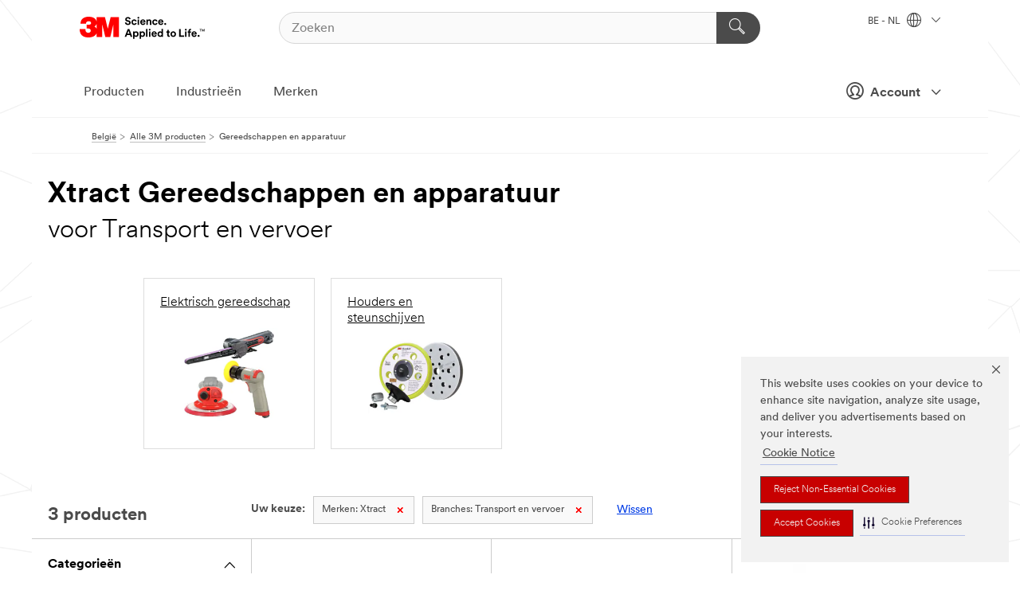

--- FILE ---
content_type: text/html; charset=UTF-8
request_url: https://www.3mbelgie.be/3M/nl_BE/p/c/gereedschappen-en-apparatuur/b/xtract/i/transport-en-vervoer/
body_size: 13349
content:
<!DOCTYPE html>
<html lang="nl-BE">
 <head><meta http-equiv="X-UA-Compatible" content="IE=EDGE"><script type="text/javascript" src="https://cdn-prod.securiti.ai/consent/auto_blocking/0638aaa2-354a-44c0-a777-ea4db9f7bf8a/bb05ac11-53d2-48eb-beab-24f7bab03e0b.js"></script><script>(function(){var s=document.createElement('script');s.src='https://cdn-prod.securiti.ai/consent/cookie-consent-sdk-loader.js';s.setAttribute('data-tenant-uuid', '0638aaa2-354a-44c0-a777-ea4db9f7bf8a');s.setAttribute('data-domain-uuid', 'bb05ac11-53d2-48eb-beab-24f7bab03e0b');s.setAttribute('data-backend-url', 'https://app.securiti.ai');s.setAttribute('data-skip-css', 'false');s.defer=true;var parent_node=document.head || document.body;parent_node.appendChild(s);})()</script><script src="https://tags.tiqcdn.com/utag/3m/redeploy-gdpr/prod/utag.sync.js"></script><script>if (typeof utag_data == 'undefined') utag_data = {};</script><style>.MMM--site-bd .mds-wrapper p{margin:0;}.mds-wrapper .mds-titleWithText_content--body p, .mds-wrapper .mds-stackableimages_container--content p, .mds-wrapper .mds-content-cards_grid_card_body .mds-font_body p, .mds-wrapper .mds-contentCTA_content--body p, .mds-wrapper .mds-accordion_content--text>p, .mds-wrapper .mds-tabs_items--content>div>p, .mds-wrapper .mds-verticaltabs_content--text>p{margin-bottom:15px;}.MMM--site-bd .mds-wrapper .mds-margin_large--bottom{margin-bottom: 20px;}.MMM--site-bd .mds-wrapper .mds-margin_large--top{margin-top: 20px;}.MMM--site-bd .mds-wrapper ol{margin:0;}.MMM--site-bd .mds-wrapper .mds-titleWithText_content--body ol, .MMM--site-bd .mds-wrapper .mds-titleWithText_content--body ul, .MMM--site-bd .mds-wrapper .mds-stackableimages_container--content ol, .MMM--site-bd .mds-wrapper .mds-stackableimages_container--content ul, .MMM--site-bd .mds-wrapper .mds-content-cards_grid_card_body .mds-font_body ol, .MMM--site-bd .mds-wrapper .mds-content-cards_grid_card_body .mds-font_body ul, .MMM--site-bd .mds-wrapper .mds-contentCTA_content--body ol, .MMM--site-bd .mds-wrapper .mds-contentCTA_content--body ul, .MMM--site-bd .mds-wrapper .mds-accordion_content--text>ol, .MMM--site-bd .mds-wrapper .mds-accordion_content--text>ul, .MMM--site-bd .mds-wrapper .mds-tabs_items--content>div>ol, .MMM--site-bd .mds-wrapper .mds-tabs_items--content>div>ul, .MMM--site-bd .mds-wrapper .mds-verticaltabs_content--text>ol, .MMM--site-bd .mds-wrapper .mds-verticaltabs_content--text>ul{padding-left: 22px;}</style>
<title>Xtract Gereedschappen en apparatuur voor Transport en vervoer | 3M België</title>
  <meta charset="utf-8">
  <meta name="viewport" content="width=device-width, initial-scale=1.0">
<meta name="DCSext.Brand" content="Xtract">
<meta name="DCSext.Business" content="Safety & Industrial Bus Group">
<meta name="DCSext.CDC" content="AB">
<meta name="DCSext.Dimension_FUZE_Featured_Brands" content="Xtract">
<meta name="DCSext.Dimension_Flat_Industries" content="pvetg2398">
<meta name="DCSext.Hierarchy" content="GPH11828">
<meta name="DCSext.ewcd_url" content="Z6_79L2HO02KO3O10Q639V7L0A534 | Z6_79L2HO02K0UHD0QDA6RMP8VMN5">
<meta name="DCSext.locale" content="nl_BE">
<meta name="DCSext.page" content="CORP_SNAPS_GPH_nlBE">
<meta name="DCSext.platform" content="FUZE">
<meta name="DCSext.site" content="CORP_SNAPS_GPH">
<meta name="WT.dcsvid" content="">
<meta name="application-name" content="MMM-ext">
<meta name="dc_coverage" content="BE">
<meta name="description" content="Gereedschappen en apparatuur">
<meta name="entity.categoryId" content="GPH11828">
<meta name="format-detection" content="telephone=no">
<meta name="generatedBySNAPS" content="true">
<meta http-equiv="cleartype" content="on">
<meta http-equiv="format-detection" content="telephone=no">
<meta http-equiv="imagetoolbar" content="no">
<meta name="mmmsite" content="CORP_SNAPS_GPH">
<meta name="pageTemplateId" content="PageSlot">
<meta name="mmm:serp" content="https://www.3mbelgie.be/3M/nl_BE/p/c/gereedschappen-en-apparatuur/b/xtract/i/transport-en-vervoer/"/>
<link rel="canonical" href="https://www.3mbelgie.be/3M/nl_BE/p/c/gereedschappen-en-apparatuur/b/xtract/i/transport-en-vervoer/" /><!--  <PageMap><DataObject type="server"><Attribute name="node">fd-4 | WebSphere_Portal</Attribute>
<Attribute name="placeUniquename">CORP_SNAPS_GPH</Attribute>
<Attribute name="sitebreadcrumb">Z6_79L2HO02K0UHD0QDA6RMP8VMN5</Attribute>
<Attribute name="themeVersion">2025.12</Attribute>
<Attribute name="pageUniquename">CORP_SNAPS_GPH_nlBE</Attribute>
</DataObject>
<DataObject type="page"><Attribute name="site">Z6_79L2HO02KO3O10Q639V7L0A534 | CORP_SNAPS_GPH</Attribute>
<Attribute name="currentpage">Z6_79L2HO02K0UHD0QDA6RMP8VMN5</Attribute>
<Attribute name="currentuniquename">CORP_SNAPS_GPH_nlBE</Attribute>
</DataObject>
</PageMap> --><link rel="shortcut icon" type="image/ico" href="/favicon.ico" />
<link rel="apple-touch-icon-precomposed" sizes="57x57" href="/3m_theme_assets/themes/3MTheme/assets/images/unicorn/3M_Bookmark_Icon_57x57.png" />
<link rel="apple-touch-icon-precomposed" sizes="60x60" href="/3m_theme_assets/themes/3MTheme/assets/images/unicorn/3M_Bookmark_Icon_60x60.png" />
<link rel="apple-touch-icon-precomposed" sizes="72x72" href="/3m_theme_assets/themes/3MTheme/assets/images/unicorn/3M_Bookmark_Icon_72x72.png" />
<link rel="apple-touch-icon-precomposed" sizes="76x76" href="/3m_theme_assets/themes/3MTheme/assets/images/unicorn/3M_Bookmark_Icon_76x76.png" />
<link rel="apple-touch-icon-precomposed" sizes="114x114" href="/3m_theme_assets/themes/3MTheme/assets/images/unicorn/3M_Bookmark_Icon_114x114.png" />
<link rel="apple-touch-icon-precomposed" sizes="120x120" href="/3m_theme_assets/themes/3MTheme/assets/images/unicorn/3M_Bookmark_Icon_120x120.png" />
<link rel="apple-touch-icon-precomposed" sizes="144x144" href="/3m_theme_assets/themes/3MTheme/assets/images/unicorn/3M_Bookmark_Icon_144x144.png" />
<link rel="apple-touch-icon-precomposed" sizes="152x152" href="/3m_theme_assets/themes/3MTheme/assets/images/unicorn/3M_Bookmark_Icon_152x152.png" />
<link rel="apple-touch-icon-precomposed" sizes="180x180" href="/3m_theme_assets/themes/3MTheme/assets/images/unicorn/3M_Bookmark_Icon_180x180.png" />
<meta name="msapplication-TileColor" content="#ffffff" />
<meta name="msapplication-square70x70logo" content="/3m_theme_assets/themes/3MTheme/assets/images/unicorn/smalltile.png" />
<meta name="msapplication-square150x150logo" content="/3m_theme_assets/themes/3MTheme/assets/images/unicorn/mediumtile.png" />
<meta name="msapplication-wide310x150logo" content="/3m_theme_assets/themes/3MTheme/assets/images/unicorn/widetile.png" />
<meta name="msapplication-square310x310logo" content="/3m_theme_assets/themes/3MTheme/assets/images/unicorn/largetile.png" />
<link rel="alternate" hreflang="sv-SE" href="https://www.3msverige.se/3M/sv_SE/p/c/verktyg-och-utrustning/b/xtract/i/transport/" /><link rel="alternate" hreflang="es-ES" href="https://www.3m.com.es/3M/es_ES/p/c/equipos-y-herramientas/b/xtract/i/medios-de-transporte/" /><link rel="alternate" hreflang="ko-KR" href="https://www.3m.co.kr/3M/ko_KR/p/c/tools-equipment/b/3m-xtract/i/transportation/" /><link rel="alternate" hreflang="fr-BE" href="https://www.3mbelgique.be/3M/fr_BE/p/c/outils-et-accessoires/b/xtract/i/transports/" /><link rel="alternate" hreflang="fr-CA" href="https://www.3mcanada.ca/3M/fr_CA/p/c/outils-et-accessoires/b/xtract/i/transport/" /><link rel="alternate" hreflang="nl-NL" href="https://www.3mnederland.nl/3M/nl_NL/p/c/gereedschappen-en-apparatuur/b/xtract/i/transport-en-vervoer/" /><link rel="alternate" hreflang="hu-HU" href="https://www.3mmagyarorszag.hu/3M/hu_HU/p/c/eszkozok-es-berendezesek/b/xtract/i/kozlekedes/" /><link rel="alternate" hreflang="de-CH" href="https://www.3mschweiz.ch/3M/de_CH/p/c/prozesshilfen-applikationshilfen/b/xtract/i/transport-und-verkehr/" /><link rel="alternate" hreflang="th-TH" href="https://www.3m.co.th/3M/th_TH/p/c/tools-equipment/b/3m-xtract/i/transportation/" /><link rel="alternate" hreflang="de-DE" href="https://www.3mdeutschland.de/3M/de_DE/p/c/prozesshilfen-applikationshilfen/b/xtract/i/transport-und-verkehr/" /><link rel="alternate" hreflang="cs-CZ" href="https://www.3m.cz/3M/cs_CZ/p/c/naradi-a-vybaveni/b/xtract/i/doprava/" /><link rel="alternate" hreflang="da-DK" href="https://www.3mdanmark.dk/3M/da_DK/p/c/vaerktoj-og-udstyr/b/xtract/i/transport/" /><link rel="alternate" hreflang="tr-TR" href="https://www.3m.com.tr/3M/tr_TR/p/c/aletler-ve-ekipmanlar/b/xtract/i/ulastirma/" /><link rel="alternate" hreflang="pl-PL" href="https://www.3mpolska.pl/3M/pl_PL/p/c/narzedzia-i-wyposazenie/b/xtract/i/transport/" /><link rel="alternate" hreflang="fi-FI" href="https://www.3msuomi.fi/3M/fi_FI/p/c/tyokalut-ja-laitteet/b/xtract/i/kuljetus/" /><link rel="alternate" hreflang="sk-SK" href="https://www.3mslovensko.sk/3M/sk_SK/p/c/naradie-a-vybavenie/b/xtract/i/doprava/" /><link rel="alternate" hreflang="it-IT" href="https://www.3mitalia.it/3M/it_IT/p/c/utensili-e-apparecchiature/b/xtract/i/trasporti/" /><link rel="alternate" hreflang="pt-PT" href="https://www.3m.com.pt/3M/pt_PT/p/c/ferramentas-e-equipamento/b/xtract/i/transportes/" /><link rel="alternate" hreflang="vi-VN" href="https://www.3m.com.vn/3M/vi_VN/p/c/tools-equipment/b/3m-xtract/i/transportation/" /><link rel="alternate" hreflang="fr-FR" href="https://www.3mfrance.fr/3M/fr_FR/p/c/outils-et-accessoires/b/xtract/i/transports/" /><link rel="alternate" hreflang="de-AT" href="https://www.3maustria.at/3M/de_AT/p/c/prozesshilfen-applikationshilfen/b/xtract/i/transport-und-verkehr/" /><link rel="alternate" hreflang="fr-CH" href="https://www.3msuisse.ch/3M/fr_CH/p/c/outils-et-accessoires/b/xtract/i/transports/" /><link rel="alternate" hreflang="nl-BE" href="https://www.3mbelgie.be/3M/nl_BE/p/c/gereedschappen-en-apparatuur/b/xtract/i/transport-en-vervoer/" /><link rel="alternate" hreflang="no-NO" href="https://www.3mnorge.no/3M/no_NO/p/c/verktoy-og-utstyr/b/xtract/i/transport/" /><link rel="stylesheet" href="/3m_theme_assets/themes/3MTheme/assets/css/build/phoenix.css?v=3.183.0" />
<link rel="stylesheet" href="/3m_theme_assets/themes/3MTheme/assets/css/unicorn-icons.css?v=3.183.0" />
<link rel="stylesheet" media="print" href="/3m_theme_assets/themes/3MTheme/assets/css/build/unicorn-print.css?v=3.183.0" />
<link rel="stylesheet" href="/3m_theme_assets/static/MDS/mammoth.css?v=3.183.0" />
<!--[if IE]><![endif]-->
<!--[if (IE 8)|(IE 7)]>
<script type="text/javascript">
document.getElementById("js-main_style").setAttribute("href", "");
</script>

<![endif]-->
<!--[if lte IE 6]><![endif]-->
<script type="text/javascript" src="/3m_theme_assets/themes/3MTheme/assets/scripts/mmmSettings.js"></script><link rel="stylesheet" href="/3m_theme_assets/themes/3MTheme/assets/css/build/gsn.css" />
<link rel="stylesheet" href="/3m_theme_assets/themes/3MTheme/assets/css/static/MyAccountDropdown/MyAccountDropdown.css" />


<script>(window.BOOMR_mq=window.BOOMR_mq||[]).push(["addVar",{"rua.upush":"false","rua.cpush":"false","rua.upre":"false","rua.cpre":"false","rua.uprl":"false","rua.cprl":"false","rua.cprf":"false","rua.trans":"","rua.cook":"false","rua.ims":"false","rua.ufprl":"false","rua.cfprl":"false","rua.isuxp":"false","rua.texp":"norulematch","rua.ceh":"false","rua.ueh":"false","rua.ieh.st":"0"}]);</script>
                              <script>!function(e){var n="https://s.go-mpulse.net/boomerang/";if("False"=="True")e.BOOMR_config=e.BOOMR_config||{},e.BOOMR_config.PageParams=e.BOOMR_config.PageParams||{},e.BOOMR_config.PageParams.pci=!0,n="https://s2.go-mpulse.net/boomerang/";if(window.BOOMR_API_key="UWRYR-C88R8-XEZDS-AZ97P-LXP2F",function(){function e(){if(!o){var e=document.createElement("script");e.id="boomr-scr-as",e.src=window.BOOMR.url,e.async=!0,i.parentNode.appendChild(e),o=!0}}function t(e){o=!0;var n,t,a,r,d=document,O=window;if(window.BOOMR.snippetMethod=e?"if":"i",t=function(e,n){var t=d.createElement("script");t.id=n||"boomr-if-as",t.src=window.BOOMR.url,BOOMR_lstart=(new Date).getTime(),e=e||d.body,e.appendChild(t)},!window.addEventListener&&window.attachEvent&&navigator.userAgent.match(/MSIE [67]\./))return window.BOOMR.snippetMethod="s",void t(i.parentNode,"boomr-async");a=document.createElement("IFRAME"),a.src="about:blank",a.title="",a.role="presentation",a.loading="eager",r=(a.frameElement||a).style,r.width=0,r.height=0,r.border=0,r.display="none",i.parentNode.appendChild(a);try{O=a.contentWindow,d=O.document.open()}catch(_){n=document.domain,a.src="javascript:var d=document.open();d.domain='"+n+"';void(0);",O=a.contentWindow,d=O.document.open()}if(n)d._boomrl=function(){this.domain=n,t()},d.write("<bo"+"dy onload='document._boomrl();'>");else if(O._boomrl=function(){t()},O.addEventListener)O.addEventListener("load",O._boomrl,!1);else if(O.attachEvent)O.attachEvent("onload",O._boomrl);d.close()}function a(e){window.BOOMR_onload=e&&e.timeStamp||(new Date).getTime()}if(!window.BOOMR||!window.BOOMR.version&&!window.BOOMR.snippetExecuted){window.BOOMR=window.BOOMR||{},window.BOOMR.snippetStart=(new Date).getTime(),window.BOOMR.snippetExecuted=!0,window.BOOMR.snippetVersion=12,window.BOOMR.url=n+"UWRYR-C88R8-XEZDS-AZ97P-LXP2F";var i=document.currentScript||document.getElementsByTagName("script")[0],o=!1,r=document.createElement("link");if(r.relList&&"function"==typeof r.relList.supports&&r.relList.supports("preload")&&"as"in r)window.BOOMR.snippetMethod="p",r.href=window.BOOMR.url,r.rel="preload",r.as="script",r.addEventListener("load",e),r.addEventListener("error",function(){t(!0)}),setTimeout(function(){if(!o)t(!0)},3e3),BOOMR_lstart=(new Date).getTime(),i.parentNode.appendChild(r);else t(!1);if(window.addEventListener)window.addEventListener("load",a,!1);else if(window.attachEvent)window.attachEvent("onload",a)}}(),"".length>0)if(e&&"performance"in e&&e.performance&&"function"==typeof e.performance.setResourceTimingBufferSize)e.performance.setResourceTimingBufferSize();!function(){if(BOOMR=e.BOOMR||{},BOOMR.plugins=BOOMR.plugins||{},!BOOMR.plugins.AK){var n=""=="true"?1:0,t="",a="bu5346ixhuqq62lpehia-f-78ad29dbc-clientnsv4-s.akamaihd.net",i="false"=="true"?2:1,o={"ak.v":"39","ak.cp":"832420","ak.ai":parseInt("281472",10),"ak.ol":"0","ak.cr":9,"ak.ipv":4,"ak.proto":"h2","ak.rid":"d23f3cf","ak.r":45721,"ak.a2":n,"ak.m":"dscx","ak.n":"essl","ak.bpcip":"13.59.190.0","ak.cport":58542,"ak.gh":"23.33.25.17","ak.quicv":"","ak.tlsv":"tls1.3","ak.0rtt":"","ak.0rtt.ed":"","ak.csrc":"-","ak.acc":"","ak.t":"1768890832","ak.ak":"hOBiQwZUYzCg5VSAfCLimQ==[base64]/YCVEdxwLiQBnIxbHhK8yc+c+iDT7iXXC8vWcMRr8Zf9/VEQE/mWjJ//etQVQWTrVMvorMOBhddA6Nodg+qSMzo7I0b1D1whCdzRmHE97Fb94vb/H4bQ+LeUQb3tFyuQGcNWk9BN0JrgwOzPv/9dNGf9/bx8KZJks8ELmo7rjnC1QZXEUDvsXWAdsqpwHYV0nBaSxLdOnPit7olUc=","ak.pv":"279","ak.dpoabenc":"","ak.tf":i};if(""!==t)o["ak.ruds"]=t;var r={i:!1,av:function(n){var t="http.initiator";if(n&&(!n[t]||"spa_hard"===n[t]))o["ak.feo"]=void 0!==e.aFeoApplied?1:0,BOOMR.addVar(o)},rv:function(){var e=["ak.bpcip","ak.cport","ak.cr","ak.csrc","ak.gh","ak.ipv","ak.m","ak.n","ak.ol","ak.proto","ak.quicv","ak.tlsv","ak.0rtt","ak.0rtt.ed","ak.r","ak.acc","ak.t","ak.tf"];BOOMR.removeVar(e)}};BOOMR.plugins.AK={akVars:o,akDNSPreFetchDomain:a,init:function(){if(!r.i){var e=BOOMR.subscribe;e("before_beacon",r.av,null,null),e("onbeacon",r.rv,null,null),r.i=!0}return this},is_complete:function(){return!0}}}}()}(window);</script></head>
<body class="MMM--bodyContain MMM--body_1440"><div class="MMM--skipMenu" id="top"><ul class="MMM--skipList"><li><a href="#js-gsnMenu">Ga naar BE Navigatie</a></li><li><a href="#ssnMenu">Ga naar CORP_SNAPS_GPH Navigatie</a></li><li><a href="#pageContent">Ga naar Inhoud van pagina's</a></li><li><a href="#js-searchBar">Ga naar Zoeken</a></li><li><a href="#help--links">Ga naar Contactgegevens</a></li><li><a href="/3M/nl_BE/company-base-bnl/site-map/">Ga naar site map</a></li></ul>
</div>

    <div id="js-bodyWrapper" class="MMM--themeWrapper">
        <div class="m-dropdown-list_overlay"></div>
    <nav class="m-nav">      
      <div class="is-header_container h-fitWidth m-header_container">
        <div class="m-header">          
          <a href="/3M/nl_BE/company-base-bnl/" aria-label="3M Logo - Opens in a new window" class="is-3MLogo m-header_logo l-smallMarginRight h-linkNoUnderline l-centerVertically" title="3M in Belgium">
            <img class="h-onDesktop m-header_logoImg" src="/3m_theme_assets/themes/3MTheme/assets/images/unicorn/Logo.svg" alt="3M-logo" />
            <img class="h-notOnDesktop l-img" src="/3m_theme_assets/themes/3MTheme/assets/images/unicorn/Logo_mobile.png" alt="3M-logo" />
          </a>                          

          

<div class="m-header_search l-smallMarginRight">
  <form class="h-fitHeight" id="typeahead-root" action="/3M/nl_BE/p/">
    <input id="js-searchBar" class="m-header_searchbar h-fitWidth h-fitHeight l-centerVertically is-searchbar" name="Ntt" type="search" placeholder="Zoeken" aria-label="Zoeken">
    <button class="m-header_searchbutton" type="submit" value="Zoeken" aria-label="Zoeken">
      <i class="MMM--icn MMM--icn_search color--white"></i>
    </button>
  </form>
</div>


          <div style="display: inline-block" class="h-notOnDesktop">
            <div class="m-header_menu l-centerVertically h-notOnDesktop">
              <a href="#" class="h-linkNoUnderline link--dark is-header_menuLink is-collapsed m-header_menuLink" aria-haspopup="true" aria-controls="navOptions" aria-label="Open navigatie" data-openlabel="Open navigatie" data-closelabel="Nabij">
                <i class="MMM--icn MMM--icn_hamburgerMenu is-header_menuIcon m-header_menuIcn"></i>
              </a>
              <i class="MMM--icn MMM--icn_close link--dark m-header_hiddenIcn m-header_menuIcn"></i>
            </div>
          </div>
          <div class="m-header--fix"></div>
        </div>
                
        
        <div class="m-header-madbar h-notOnDesktop">
          <div class="MAD-Bar">
            <div class="m-account mad-section">
              
              <a href="#" role="button" class="m-btn m-btn--free font--size m-navbar_loginBtn m-navbar_profileBtn link--dark is-header_madSI is-closed is-signInToggle" target="_self">
                <i class="MMM--icn MMM--icn_userHollow large-icn"></i>
                Account
                <i class="MMM--icn MMM--icn_down_arrow mad-barSI-arrow"></i>
              </a>
              
            </div>
          </div>
        </div>
                
        <div class="m-header_overlay"></div>
        
        <!-- Profile Management Pop-Up -->
              <div class="m-navbar m-navbar-noStyle">
               <div class=" is-signInPopUp h-hidden">
                <div class="m-navbar_signInPopup font--standard mad-menu-container" aria-modal="true">                           
                  
                  <div class="signIn-linkBox">
                    <a href="https://order.3m.com/store/bComBelgiumSite/nl_BE/login">Inloggen 3M bCom</a>
                  </div>
                </div> 
               </div> 
              </div>            
            

        <div class="is-dropdown h-hidden m-navbar_container">
          <div class="m-navbar_overlay h-fitHeight h-notOnMobile is-overlay h-notOnDesktop"></div>
          <div class="m-navbar">
            <div class="m-navbar_level-1 js-navbar_level-1">

              
	          <div class="m-navbar_login m-navbar_loginProfile h-notOnMobile h-notOnTablet h-onDesktop">
              <div class="mad-section">
                <a href="#" class="m-btn m-btn--free font--size m-navbar_loginBtn m-navbar_signInBtn link--dark is-signInToggle is-header_madDesktopSI">
                  <i class="MMM--icn MMM--icn_userHollow l-centerVertically large-icn" style="padding-left: 10px; font-weight: bold;"></i>
                  Account
                  <i class="MMM--icn mad-barSI-arrow MMM--icn_down_arrow" style="padding-left: 10px; font-size: 11px;"></i>
                </a>
              </div>
            </div>
 
              <div class="m-navbar_localization l-centerVertically">
                <a href="#" class="link--dark l-centerVertically is-localeToggle">BE - NL
                  <i class="MMM--icn MMM--icn_localizationGlobe l-centerVertically m-navbar_localGlobe" style="padding-left: 5px;"></i>
                  <i class="MMM--icn MMM--icn_down_arrow h-onDesktop" style="padding-left: 10px; font-size: 11px;"></i></a>
              </div>
              <div id="js-gsnMenu" class="m-navbar_nav">

                
<ul id="navOptions" role="menubar">
<li class="m-navbar_listItem">
        <a href="#" id="navbar_link-products" class="is-navbar_link m-navbar_link" aria-haspopup="true" aria-expanded="false">Producten</a>
      </li><li class="m-navbar_listItem">
        <a href="#" id="navbar_link-industries" class="is-navbar_link m-navbar_link" aria-haspopup="true" aria-expanded="false">Industrieën</a>
      </li><li class="m-navbar_listItem">
          <a href="/3M/nl_BE/company-base-bnl/our-brands/" class="m-navbar_link">Merken</a>
        </li>
        
</ul>
<div class="m-navbar_localOverlay is-localePopUp h-hidden">
  <div class="m-navbar_localPopup m-navbar_popup font--standard" aria-modal="true" role="dialog" aria-label="language switcher dialog">
    <button
      class="m-navbar-localClose m-btn--close color--silver is-close h-notOnDesktop"
      aria-label="Nabij"><i class="MMM--icn MMM--icn_close"></i></button>
    <div class="font--standard m-navbar_popupTitle">3M in Belgium</div>
    <form>
      <div class="font--standard m-navbar_popupOptions"><input type="radio" name="locale" value="https://www.3mbelgique.be/3M/fr_BE/p/c/outils-et-accessoires/b/xtract/i/transports/" id="locale-be-fr" class="m-radioInput">
      	    <label class="m-radioInput_label" for="locale-be-fr">Fran&ccedil;ais - FR</label><br><input type="radio" name="locale" value="https://www.3mbelgie.be/3M/nl_BE/p/c/gereedschappen-en-apparatuur/b/xtract/i/transport-en-vervoer/" id="locale-be-nl" class="m-radioInput" checked>
      	    <label class="m-radioInput_label" for="locale-be-nl">Nederlands - NL</label><br></div>
      <a href="https://www.3m.com/3M/en_US/select-location/" aria-label="Change 3M Location" class="link">Change 3M Location</a>
      <button type="submit" value="Stuur een bericht naar" class="m-btn m-btn--red m-navbar_localeSave is-saveLocale">Opslaan</button>
    </form>
  </div>
  <div class="m-overlay h-onDesktop is-close"></div>
</div>
              </div>
            </div>

            <div class="m-dropdown-list js-navbar_level-2">

              <!-- Dropdown Lists Header -->
<div class="m-dropdown-list_header">
  <button class="m-dropdown-list_backBtn js-dropdown-list_backBtn">
    <i class="MMM--icn MMM--icn_lt2"></i>
  </button>
  <div class="m-dropdown-list_title">
<label id="dropdown-list_products-title">Producten</label>
      <label id="dropdown-list_industries-title">Industrieën</label>
      
  </div>
</div><!-- End of the dropdown list header --><ul id="products-list" class="l-dropdown-list_container" role="menu" aria-hidden="true"><li class="l-dropdown-list" role="menuitem">
      <a href="/3M/nl_BE/p/c/automotive/" aria-label="Auto-onderdelen en hardware" class="isInside MMM--basicLink">
        Auto-onderdelen en hardware
      </a>
    </li><li class="l-dropdown-list" role="menuitem">
      <a href="/3M/nl_BE/p/c/bewegwijzering-en-markering/" aria-label="Bewegwijzering en markering" class="isInside MMM--basicLink">
        Bewegwijzering en markering
      </a>
    </li><li class="l-dropdown-list" role="menuitem">
      <a href="/3M/nl_BE/p/c/coatings/" aria-label="Coatings" class="isInside MMM--basicLink">
        Coatings
      </a>
    </li><li class="l-dropdown-list" role="menuitem">
      <a href="/3M/nl_BE/p/c/compound-en-poetsmiddel/" aria-label="Compound en poetsmiddel" class="isInside MMM--basicLink">
        Compound en poetsmiddel
      </a>
    </li><li class="l-dropdown-list" role="menuitem">
      <a href="/3M/nl_BE/p/c/elektriciteit/" aria-label="Elektriciteit" class="isInside MMM--basicLink">
        Elektriciteit
      </a>
    </li><li class="l-dropdown-list" role="menuitem">
      <a href="/3M/nl_BE/p/c/elektronicacomponenten/" aria-label="Elektronicacomponenten" class="isInside MMM--basicLink">
        Elektronicacomponenten
      </a>
    </li><li class="l-dropdown-list" role="menuitem">
      <a href="/3M/nl_BE/p/c/folies/" aria-label="Films en platen" class="isInside MMM--basicLink">
        Films en platen
      </a>
    </li><li class="l-dropdown-list" role="menuitem">
      <a href="/3M/nl_BE/p/c/gereedschappen-en-apparatuur/" aria-label="Gereedschappen en apparatuur" class="isInside MMM--basicLink">
        Gereedschappen en apparatuur
      </a>
    </li><li class="l-dropdown-list" role="menuitem">
      <a href="/3M/nl_BE/p/c/gezondheidszorg/" aria-label="Gezondheidszorg" class="isInside MMM--basicLink">
        Gezondheidszorg
      </a>
    </li><li class="l-dropdown-list" role="menuitem">
      <a href="/3M/nl_BE/p/c/isolatie/" aria-label="Isolatie" class="isInside MMM--basicLink">
        Isolatie
      </a>
    </li><li class="l-dropdown-list" role="menuitem">
      <a href="/3M/nl_BE/p/c/kantoorbenodigdheden/" aria-label="Kantoorbenodigdheden" class="isInside MMM--basicLink">
        Kantoorbenodigdheden
      </a>
    </li><li class="l-dropdown-list" role="menuitem">
      <a href="/3M/nl_BE/p/c/labels/" aria-label="Labels" class="isInside MMM--basicLink">
        Labels
      </a>
    </li><li class="l-dropdown-list" role="menuitem">
      <a href="/3M/nl_BE/p/c/lijmen/" aria-label="Lijm, afdichtmiddel en plamuur" class="isInside MMM--basicLink">
        Lijm, afdichtmiddel en plamuur
      </a>
    </li><li class="l-dropdown-list" role="menuitem">
      <a href="/3M/nl_BE/p/c/persoonlijke-beschermingsmiddelen/" aria-label="Persoonlijke beschermingsmiddelen" class="isInside MMM--basicLink">
        Persoonlijke beschermingsmiddelen
      </a>
    </li><li class="l-dropdown-list" role="menuitem">
      <a href="/3M/nl_BE/p/c/reinigingsproducten/" aria-label="Reinigingsproducten" class="isInside MMM--basicLink">
        Reinigingsproducten
      </a>
    </li><li class="l-dropdown-list" role="menuitem">
      <a href="/3M/nl_BE/p/c/schuurmiddelen/" aria-label="Schuurmiddelen" class="isInside MMM--basicLink">
        Schuurmiddelen
      </a>
    </li><li class="l-dropdown-list" role="menuitem">
      <a href="/3M/nl_BE/p/c/smeermiddelen/" aria-label="Smeermiddelen" class="isInside MMM--basicLink">
        Smeermiddelen
      </a>
    </li><li class="l-dropdown-list" role="menuitem">
      <a href="/3M/nl_BE/p/c/tapes/" aria-label="Tapes" class="isInside MMM--basicLink">
        Tapes
      </a>
    </li><li class="l-dropdown-list" role="menuitem">
      <a href="/3M/nl_BE/p/c/thuis/" aria-label="Thuis" class="isInside MMM--basicLink">
        Thuis
      </a>
    </li><li class="l-dropdown-list_last-item" role="menuitem"><a class="l-dropdown-list_view-all-products" href="/3M/nl_BE/p/">Zie alle producten</a>     
      <button class="m-btn js-backtoTopBtn">
        <i class="MMM--icn MMM--icn_arrowUp"></i>
      </button>
    </li></ul>
<ul id="industries-list" class="l-dropdown-list_container" role="menu" aria-hidden="true"><li class="l-dropdown-list" role="menuitem">
      <a href="/3M/nl_BE/automotive-bnl/" aria-label="Automobiel" class="MMM--basicLink">
        Automobiel
      </a>
    </li><li class="l-dropdown-list" role="menuitem">
      <a href="/3M/nl_BE/commercial-solutons-bnl/" aria-label="Commerciële oplossingen" class="MMM--basicLink">
        Commerciële oplossingen
      </a>
    </li><li class="l-dropdown-list" role="menuitem">
      <a href="/3M/nl_BE/consumer-bnl/" aria-label="Consumenten" class="MMM--basicLink">
        Consumenten
      </a>
    </li><li class="l-dropdown-list" role="menuitem">
      <a href="/3M/nl_BE/design-construction-bnl/" aria-label="Design en Bouw" class="MMM--basicLink">
        Design en Bouw
      </a>
    </li><li class="l-dropdown-list" role="menuitem">
      <a href="/3M/nl_BE/electronics-bnl/" aria-label="Electronica" class="MMM--basicLink">
        Electronica
      </a>
    </li><li class="l-dropdown-list" role="menuitem">
      <a href="/3M/nl_BE/energy-bnl/" aria-label="Energie" class="MMM--basicLink">
        Energie
      </a>
    </li><li class="l-dropdown-list" role="menuitem">
      <a href="/3M/nl_BE/manufacturing-bnl/" aria-label="Industrie" class="MMM--basicLink">
        Industrie
      </a>
    </li><li class="l-dropdown-list" role="menuitem">
      <a href="/3M/nl_BE/transportation-bnl/" aria-label="Transport" class="MMM--basicLink">
        Transport
      </a>
    </li><li class="l-dropdown-list" role="menuitem">
      <a href="/3M/nl_BE/safety-bnl/" aria-label="Veiligheid" class="MMM--basicLink">
        Veiligheid
      </a>
    </li><div class="l-dropdown-list_industries-image">
      <img class="img img_stretch mix-MMM--img_fancy" src="https://multimedia.3m.com/mws/media/1812021O/industry-feature-image.png" alt="Een autofabrieksarbeider die de autoproductielijn inspecteert.">
      <p>Bij 3M ontdekken en innoveren we in bijna elke industrie om problemen over de hele wereld op te lossen.</p>
    </div></ul>


            </div>            
          </div>
        </div>
      </div>
    </nav>
    <div class="m-navbar_profileOverlay is-profileToggle is-close h-hidden"></div>
    <div class="m-navbar_signInOverlay m-overlay is-signInToggle is-close h-hidden"></div>
<div class="MMM--site-bd">
  <div class="MMM--grids" id="pageContent">
  <div class="MMM--siteNav">
  <div class="MMM--breadcrumbs_theme">
  <ol class="MMM--breadcrumbs-list" itemscope itemtype="https://schema.org/BreadcrumbList"><li itemprop="itemListElement" itemscope itemtype="https://schema.org/ListItem"><a href="/3M/nl_BE/company-base-bnl/" itemprop="item"><span itemprop="name">België</span></a><i class="MMM--icn MMM--icn_breadcrumb"></i>
          <meta itemprop="position" content="1" /></li><li itemprop="itemListElement" itemscope itemtype="https://schema.org/ListItem"><a href="/3M/nl_BE/p/" itemprop="item"><span itemprop="name">Alle 3M producten</span></a><i class="MMM--icn MMM--icn_breadcrumb"></i>
          <meta itemprop="position" content="2" /></li><li itemprop="itemListElement" itemscope itemtype="https://schema.org/ListItem"><span itemprop="name">Gereedschappen en apparatuur</span><link itemprop="url" href="#"><meta itemprop="position" content="3" /></li></ol>
  
</div>

        </div><div class="hiddenWidgetsDiv">
	<!-- widgets in this container are hidden in the UI by default -->
	<div class='component-container ibmDndRow hiddenWidgetsContainer id-Z7_79L2HO02K0UHD0QDA6RMP8VMF2' name='ibmHiddenWidgets' ></div><div style="clear:both"></div>
</div>

<div class="MMM--grids">
  <div class='component-container MMM--grids-col_single MMM--grids-col ibmDndColumn id-Z7_79L2HO02K0UHD0QDA6RMP8VMF6' name='ibmMainContainer' ><div class='component-control id-Z7_79L2HO02K0UHD0QDA6RMP8VE95' ><span id="Z7_79L2HO02K0UHD0QDA6RMP8VE95"></span><html><head><meta name="viewport" content="width=device-width"/><script>window.__INITIAL_DATA = {"queryId":"da6c642b-3c34-452c-8cec-3d2ed14a2d66","endpoints":{"pcpShowNext":"https://www.3mbelgie.be/snaps2/api/pcp-show-next/https/www.3mbelgie.be/3M/nl_BE/p/c/gereedschappen-en-apparatuur/b/xtract/i/transport-en-vervoer/","pcpFilter":"https://www.3mbelgie.be/snaps2/api/pcp/https/www.3mbelgie.be/3M/nl_BE/p/c/gereedschappen-en-apparatuur/b/xtract/i/transport-en-vervoer/","analyticsUrl":"https://searchapi.3m.com/search/analytics/v1/public/signal/?client=3mcom","pcpShowMoreHidden":"","snapServerUrl":"https://www.3mbelgie.be/snaps2/"},"total":3,"greater":false,"items":[{"hasMoreOptions":true,"imageUrl":"https://multimedia.3m.com/mws/media/2030528J/3m-xtract-electric-random-orbital-sander-no-shadow.jpg","altText":"No-Shadow.png","name":"3M Xtract™ Elektrische excentrische schuurmachine","url":"https://www.3mbelgie.be/3M/nl_BE/p/d/b5005301009/","isParent":true,"position":0,"stockNumber":"B5005301009","originalMmmid":"B5005301009","displayScope":["3mcom"]},{"hasMoreOptions":true,"imageUrl":"https://multimedia.3m.com/mws/media/879637J/3m-hookit.jpg","altText":"3M-Hookit-Stuetzteller-150-20465.jpg","name":"3M Xtract™ finishingsteunschijf met laag profiel","url":"https://www.3mbelgie.be/3M/nl_BE/p/d/b5005343038/","isParent":true,"position":1,"stockNumber":"B5005343038","originalMmmid":"B5005343038","displayScope":["3mcom"]},{"hasMoreOptions":true,"imageUrl":"https://www.3m.com/3m_theme_assets/themes/3MTheme/assets/images/unicorn/NoImage.jpg","altText":"no alt_text","name":"3M Xtract™ steunschijf met laag profiel","url":"https://www.3mbelgie.be/3M/nl_BE/p/d/b5005343037/","isParent":true,"position":2,"stockNumber":"B5005343037","originalMmmid":"B5005343037","displayScope":["3mcom"]}],"aggregations":{"sticky":{"industries":{"isMultiSelect":false,"name":"Branches","facets":[{"id":"pvetg2415","value":"Bedrijfsvoertuigen","count":2,"url":"https://www.3mbelgie.be/3M/nl_BE/p/c/gereedschappen-en-apparatuur/b/xtract/i/transport-en-vervoer/bedrijfsvoertuigen/","api":"https://www.3mbelgie.be/snaps2/api/pcp/https/www.3mbelgie.be/3M/nl_BE/p/c/gereedschappen-en-apparatuur/b/xtract/i/transport-en-vervoer/bedrijfsvoertuigen/","selected":false},{"id":"pvetg2399","value":"Aeronautica","count":1,"url":"https://www.3mbelgie.be/3M/nl_BE/p/c/gereedschappen-en-apparatuur/b/xtract/i/transport-en-vervoer/aeronautica/","api":"https://www.3mbelgie.be/snaps2/api/pcp/https/www.3mbelgie.be/3M/nl_BE/p/c/gereedschappen-en-apparatuur/b/xtract/i/transport-en-vervoer/aeronautica/","selected":false},{"id":"pvetg2450","value":"Marine markt","count":1,"url":"https://www.3mbelgie.be/3M/nl_BE/p/c/gereedschappen-en-apparatuur/b/xtract/i/transport-en-vervoer/marine-markt/","api":"https://www.3mbelgie.be/snaps2/api/pcp/https/www.3mbelgie.be/3M/nl_BE/p/c/gereedschappen-en-apparatuur/b/xtract/i/transport-en-vervoer/marine-markt/","selected":false},{"id":"pvetg2462","value":"Vrije-Tijds voertuigen","count":1,"url":"https://www.3mbelgie.be/3M/nl_BE/p/c/gereedschappen-en-apparatuur/b/xtract/i/transport-en-vervoer/vrije-tijds-voertuigen/","api":"https://www.3mbelgie.be/snaps2/api/pcp/https/www.3mbelgie.be/3M/nl_BE/p/c/gereedschappen-en-apparatuur/b/xtract/i/transport-en-vervoer/vrije-tijds-voertuigen/","selected":false},{"id":"pvetg2483","value":"Tweewielers","count":1,"url":"https://www.3mbelgie.be/3M/nl_BE/p/c/gereedschappen-en-apparatuur/b/xtract/i/transport-en-vervoer/tweewielers/","api":"https://www.3mbelgie.be/snaps2/api/pcp/https/www.3mbelgie.be/3M/nl_BE/p/c/gereedschappen-en-apparatuur/b/xtract/i/transport-en-vervoer/tweewielers/","selected":false}]},"categories":{"isMultiSelect":false,"name":"Categorieën","facets":[{"id":"GPH10264","value":"Houders en steunschijven","count":2,"url":"https://www.3mbelgie.be/3M/nl_BE/p/c/gereedschappen-en-apparatuur/houders-en-steunschijven/b/xtract/i/transport-en-vervoer/","api":"https://www.3mbelgie.be/snaps2/api/pcp/https/www.3mbelgie.be/3M/nl_BE/p/c/gereedschappen-en-apparatuur/houders-en-steunschijven/b/xtract/i/transport-en-vervoer/","altText":"No alt_text","selected":false,"imageUrl":"https://multimedia.3m.com/mws/media/1861840J/holders-back-up-pads.jpg"},{"id":"GPH10055","value":"Elektrisch gereedschap","count":1,"url":"https://www.3mbelgie.be/3M/nl_BE/p/c/gereedschappen-en-apparatuur/elektrisch-gereedschap/b/xtract/i/transport-en-vervoer/","api":"https://www.3mbelgie.be/snaps2/api/pcp/https/www.3mbelgie.be/3M/nl_BE/p/c/gereedschappen-en-apparatuur/elektrisch-gereedschap/b/xtract/i/transport-en-vervoer/","altText":"No alt_text","selected":false,"imageUrl":"https://multimedia.3m.com/mws/media/1861836J/power-tools.jpg"}]}}},"breadBox":[{"value":["Xtract"],"type":"featuredBrands","name":"Merken","removeUrl":"https://www.3mbelgie.be/3M/nl_BE/p/c/gereedschappen-en-apparatuur/i/transport-en-vervoer/"},{"value":["Transport en vervoer"],"type":"industries","name":"Branches","removeUrl":"https://www.3mbelgie.be/3M/nl_BE/p/c/gereedschappen-en-apparatuur/b/xtract/"}],"breadCrumb":[{"value":"Alle Producten","removeUrl":"https://www.3mbelgie.be/3M/nl_BE/p/","gphId":"GPH19999"},{"value":"Gereedschappen en apparatuur","gphId":"GPH11828"}],"canonicalUrl":"https://www.3mbelgie.be/3M/nl_BE/p/c/gereedschappen-en-apparatuur/b/xtract/i/transport-en-vervoer/","isAutoCorrect":false,"metadata":{"business":"Safety & Industrial Bus Group","cdc":"AB","industryId":"pvetg2398","brand":"Xtract","hreflang":{"de_AT":"https://www.3maustria.at/3M/de_AT/p/c/prozesshilfen-applikationshilfen/b/xtract/i/transport-und-verkehr/","it_IT":"https://www.3mitalia.it/3M/it_IT/p/c/utensili-e-apparecchiature/b/xtract/i/trasporti/","pl_PL":"https://www.3mpolska.pl/3M/pl_PL/p/c/narzedzia-i-wyposazenie/b/xtract/i/transport/","fr_CA":"https://www.3mcanada.ca/3M/fr_CA/p/c/outils-et-accessoires/b/xtract/i/transport/","fr_BE":"https://www.3mbelgique.be/3M/fr_BE/p/c/outils-et-accessoires/b/xtract/i/transports/","nl_BE":"https://www.3mbelgie.be/3M/nl_BE/p/c/gereedschappen-en-apparatuur/b/xtract/i/transport-en-vervoer/","sv_SE":"https://www.3msverige.se/3M/sv_SE/p/c/verktyg-och-utrustning/b/xtract/i/transport/","da_DK":"https://www.3mdanmark.dk/3M/da_DK/p/c/vaerktoj-og-udstyr/b/xtract/i/transport/","tr_TR":"https://www.3m.com.tr/3M/tr_TR/p/c/aletler-ve-ekipmanlar/b/xtract/i/ulastirma/","fr_CH":"https://www.3msuisse.ch/3M/fr_CH/p/c/outils-et-accessoires/b/xtract/i/transports/","vi_VN":"https://www.3m.com.vn/3M/vi_VN/p/c/tools-equipment/b/3m-xtract/i/transportation/","th_TH":"https://www.3m.co.th/3M/th_TH/p/c/tools-equipment/b/3m-xtract/i/transportation/","fr_FR":"https://www.3mfrance.fr/3M/fr_FR/p/c/outils-et-accessoires/b/xtract/i/transports/","cs_CZ":"https://www.3m.cz/3M/cs_CZ/p/c/naradi-a-vybaveni/b/xtract/i/doprava/","de_DE":"https://www.3mdeutschland.de/3M/de_DE/p/c/prozesshilfen-applikationshilfen/b/xtract/i/transport-und-verkehr/","hu_HU":"https://www.3mmagyarorszag.hu/3M/hu_HU/p/c/eszkozok-es-berendezesek/b/xtract/i/kozlekedes/","fi_FI":"https://www.3msuomi.fi/3M/fi_FI/p/c/tyokalut-ja-laitteet/b/xtract/i/kuljetus/","de_CH":"https://www.3mschweiz.ch/3M/de_CH/p/c/prozesshilfen-applikationshilfen/b/xtract/i/transport-und-verkehr/","ko_KR":"https://www.3m.co.kr/3M/ko_KR/p/c/tools-equipment/b/3m-xtract/i/transportation/","sk_SK":"https://www.3mslovensko.sk/3M/sk_SK/p/c/naradie-a-vybavenie/b/xtract/i/doprava/","es_ES":"https://www.3m.com.es/3M/es_ES/p/c/equipos-y-herramientas/b/xtract/i/medios-de-transporte/","no_NO":"https://www.3mnorge.no/3M/no_NO/p/c/verktoy-og-utstyr/b/xtract/i/transport/","nl_NL":"https://www.3mnederland.nl/3M/nl_NL/p/c/gereedschappen-en-apparatuur/b/xtract/i/transport-en-vervoer/","pt_PT":"https://www.3m.com.pt/3M/pt_PT/p/c/ferramentas-e-equipamento/b/xtract/i/transportes/"}},"translations":{"country":"3M België","primaryPageTitle":"{brand} {category}","stockNumber":"3M-voorraad","previousStockNumber":"Vorige 3M-voorraad","for":"voor {industry}","viewResults":"Resultaten bekijken","allMmmProducts":"Alle producten van {brand}","products":"producten","catalogId":"3M Catalog ID","showAll":"Toon alles","catBrandPageTitle":"{brand} {category}","replacementId":"Replacement ID","categories":"Categorieën","all":"Alles","product":"product","brands":"Merken","brandProductcategories":"Product Categorieën","healthCareStatement":"<strong class=\\\"MMM--txt_bold\\\">Legal Notice:</strong> You are on a site intended for healthcare professionals. The basic information contained in the instructions for use of the medical device is available on individual product pages.","clear":"Wissen","upc":"UPC","yourSelections":"Uw keuze:","brandPagetitle":"{brand} {collection} {productCategory} ","productNumber":"Product Number","allProducts":"Alle Producten","capProducts":"Producten","filter":"Filter","alternativeId":"Alternatieve ID","industries":"Industrieën","showMore":"Meer weergeven","noAdditionalFiltersAvailable":"Geen extra filters beschikbaar","partNumber":"Part Number","viewXProducts":"Bekijk {##} producten","optionsAvailable":"Beschikbare opties","safetyIndustrialStatement":"The products depicted or mentioned on this page are medical devices. Please always carefully read the instructions for use (if issued) and information on the safe use of the product.","brandCollections":"Collecties"},"primaryPageTitle":"Xtract Gereedschappen en apparatuur","secondaryPageTitle":"voor Transport en vervoer","locale":"nl_BE","brandedSite":"","highlightRichContent":false,"uniqueName":"CORP_SNAPS_GPH_nlBE","pageKey":"pcp","fuzeRequest":true}
</script><style>#SNAPS2_root{visibility: hidden;opacity: 0;} 
 </style>
<script>(window.BOOMR_mq=window.BOOMR_mq||[]).push(["addVar",{"rua.upush":"false","rua.cpush":"false","rua.upre":"false","rua.cpre":"false","rua.uprl":"false","rua.cprl":"false","rua.cprf":"false","rua.trans":"","rua.cook":"false","rua.ims":"false","rua.ufprl":"false","rua.cfprl":"false","rua.isuxp":"false","rua.texp":"norulematch","rua.ceh":"false","rua.ueh":"false","rua.ieh.st":"0"}]);</script>
                              <script>!function(e){var n="https://s.go-mpulse.net/boomerang/";if("False"=="True")e.BOOMR_config=e.BOOMR_config||{},e.BOOMR_config.PageParams=e.BOOMR_config.PageParams||{},e.BOOMR_config.PageParams.pci=!0,n="https://s2.go-mpulse.net/boomerang/";if(window.BOOMR_API_key="UWRYR-C88R8-XEZDS-AZ97P-LXP2F",function(){function e(){if(!o){var e=document.createElement("script");e.id="boomr-scr-as",e.src=window.BOOMR.url,e.async=!0,i.parentNode.appendChild(e),o=!0}}function t(e){o=!0;var n,t,a,r,d=document,O=window;if(window.BOOMR.snippetMethod=e?"if":"i",t=function(e,n){var t=d.createElement("script");t.id=n||"boomr-if-as",t.src=window.BOOMR.url,BOOMR_lstart=(new Date).getTime(),e=e||d.body,e.appendChild(t)},!window.addEventListener&&window.attachEvent&&navigator.userAgent.match(/MSIE [67]\./))return window.BOOMR.snippetMethod="s",void t(i.parentNode,"boomr-async");a=document.createElement("IFRAME"),a.src="about:blank",a.title="",a.role="presentation",a.loading="eager",r=(a.frameElement||a).style,r.width=0,r.height=0,r.border=0,r.display="none",i.parentNode.appendChild(a);try{O=a.contentWindow,d=O.document.open()}catch(_){n=document.domain,a.src="javascript:var d=document.open();d.domain='"+n+"';void(0);",O=a.contentWindow,d=O.document.open()}if(n)d._boomrl=function(){this.domain=n,t()},d.write("<bo"+"dy onload='document._boomrl();'>");else if(O._boomrl=function(){t()},O.addEventListener)O.addEventListener("load",O._boomrl,!1);else if(O.attachEvent)O.attachEvent("onload",O._boomrl);d.close()}function a(e){window.BOOMR_onload=e&&e.timeStamp||(new Date).getTime()}if(!window.BOOMR||!window.BOOMR.version&&!window.BOOMR.snippetExecuted){window.BOOMR=window.BOOMR||{},window.BOOMR.snippetStart=(new Date).getTime(),window.BOOMR.snippetExecuted=!0,window.BOOMR.snippetVersion=12,window.BOOMR.url=n+"UWRYR-C88R8-XEZDS-AZ97P-LXP2F";var i=document.currentScript||document.getElementsByTagName("script")[0],o=!1,r=document.createElement("link");if(r.relList&&"function"==typeof r.relList.supports&&r.relList.supports("preload")&&"as"in r)window.BOOMR.snippetMethod="p",r.href=window.BOOMR.url,r.rel="preload",r.as="script",r.addEventListener("load",e),r.addEventListener("error",function(){t(!0)}),setTimeout(function(){if(!o)t(!0)},3e3),BOOMR_lstart=(new Date).getTime(),i.parentNode.appendChild(r);else t(!1);if(window.addEventListener)window.addEventListener("load",a,!1);else if(window.attachEvent)window.attachEvent("onload",a)}}(),"".length>0)if(e&&"performance"in e&&e.performance&&"function"==typeof e.performance.setResourceTimingBufferSize)e.performance.setResourceTimingBufferSize();!function(){if(BOOMR=e.BOOMR||{},BOOMR.plugins=BOOMR.plugins||{},!BOOMR.plugins.AK){var n=""=="true"?1:0,t="",a="bu5346ixhuqq62lpehia-f-78ad29dbc-clientnsv4-s.akamaihd.net",i="false"=="true"?2:1,o={"ak.v":"39","ak.cp":"832420","ak.ai":parseInt("281472",10),"ak.ol":"0","ak.cr":9,"ak.ipv":4,"ak.proto":"h2","ak.rid":"d23f3cf","ak.r":45721,"ak.a2":n,"ak.m":"dscx","ak.n":"essl","ak.bpcip":"13.59.190.0","ak.cport":58542,"ak.gh":"23.33.25.17","ak.quicv":"","ak.tlsv":"tls1.3","ak.0rtt":"","ak.0rtt.ed":"","ak.csrc":"-","ak.acc":"","ak.t":"1768890832","ak.ak":"hOBiQwZUYzCg5VSAfCLimQ==[base64]/YCVEdxwLiQBnIxbHhK8yc+c+iDT7iXXC8vWcMRr8Zf9/VEQE/mWjJ//etQVQWTrVMvorMOBhddA6Nodg+qSMzo7I0b1D1whCdzRmHE97Fb94vb/H4bQ+LeUQb3tFyuQGcNWk9BN0JrgwOzPv/9dNGf9/bx8KZJks8ELmo7rjnC1QZXEUDvsXWAdsqpwHYV0nBaSxLdOnPit7olUc=","ak.pv":"279","ak.dpoabenc":"","ak.tf":i};if(""!==t)o["ak.ruds"]=t;var r={i:!1,av:function(n){var t="http.initiator";if(n&&(!n[t]||"spa_hard"===n[t]))o["ak.feo"]=void 0!==e.aFeoApplied?1:0,BOOMR.addVar(o)},rv:function(){var e=["ak.bpcip","ak.cport","ak.cr","ak.csrc","ak.gh","ak.ipv","ak.m","ak.n","ak.ol","ak.proto","ak.quicv","ak.tlsv","ak.0rtt","ak.0rtt.ed","ak.r","ak.acc","ak.t","ak.tf"];BOOMR.removeVar(e)}};BOOMR.plugins.AK={akVars:o,akDNSPreFetchDomain:a,init:function(){if(!r.i){var e=BOOMR.subscribe;e("before_beacon",r.av,null,null),e("onbeacon",r.rv,null,null),r.i=!0}return this},is_complete:function(){return!0}}}}()}(window);</script></head><body><!-- SNAPS 2 HTML starts here --><div id="SNAPS2_root" class="sps2 mds-wrapper"><div class="sps2-pcp"><div class="sps2-title"><h1 class="mds-font_header--1">Xtract Gereedschappen en apparatuur<span class="mds-font_header--2b sps2-title--secondary">voor Transport en vervoer</span></h1></div><div class="sps2-categories"><div class="mds-productCards mds-productCards--12up mds-productCards--horizontal "><ul><li class="mds-productCards_card" title="Elektrisch gereedschap"><a href="/3M/nl_BE/p/c/gereedschappen-en-apparatuur/elektrisch-gereedschap/b/xtract/i/transport-en-vervoer/" aria-label="Elektrisch gereedschap" class="mds-link_product "><p lang="nl" class="mds-productCards_link">Elektrisch gereedschap</p><div class="mds-productCards_image--container"><img class="mds-productCards_image" src="https://multimedia.3m.com/mws/media/1861836J/power-tools.jpg" alt="No alt_text"/></div></a></li><li class="mds-productCards_card" title="Houders en steunschijven"><a href="/3M/nl_BE/p/c/gereedschappen-en-apparatuur/houders-en-steunschijven/b/xtract/i/transport-en-vervoer/" aria-label="Houders en steunschijven" class="mds-link_product "><p lang="nl" class="mds-productCards_link">Houders en steunschijven</p><div class="mds-productCards_image--container"><img class="mds-productCards_image" src="https://multimedia.3m.com/mws/media/1861840J/holders-back-up-pads.jpg" alt="No alt_text"/></div></a></li></ul></div></div><div class="sps2-richContentContainer"></div><div class="sps2-bar"><div class="sps2-bar--top" id="sps2-products"><h2 class="sps2-bar_total mds-font_header--4">3<!-- --> <!-- -->producten</h2><div class="sps2-lhn_toggle"><button class="mds-button mds-button_secondary mds-button_secondary--small ">Filter</button></div></div><div class="sps2-breadBox"><p class="sps2-breadBox_label">Uw keuze:</p><ul><li><a class="sps2-breadBox_breadBox mds-font_legal" href="/3M/nl_BE/p/c/gereedschappen-en-apparatuur/i/transport-en-vervoer/" rel="nofollow"><span class="sps2-breadBox--onDesktop">Merken: </span>Xtract<i class="MMM--icn MMM--icn_close"></i></a></li><li><a class="sps2-breadBox_breadBox mds-font_legal" href="/3M/nl_BE/p/c/gereedschappen-en-apparatuur/b/xtract/" rel="nofollow"><span class="sps2-breadBox--onDesktop">Branches: </span>Transport en vervoer<i class="MMM--icn MMM--icn_close"></i></a></li><li><a class="mds-link mds-font_body sps2-breadBox_clear" href="/3M/nl_BE/p/c/gereedschappen-en-apparatuur/" rel="nofollow">Wissen</a></li></ul></div></div><div class="sps2-lhngallery"><div class="sps2-lhn--container sps2-lhn--hidden"><div class="sps2-lhn"><div class="sps2-lhn_header"><p class="mds-font_header--5">Filter</p><button aria-label="Close" class="sps2-lhn_close"><i class="MMM--icn MMM--icn_close"></i></button></div><nav class="sps2-lhn_categories" aria-label="[Filtering Options]"><div class="sps2-lhn_category"><div class="mds-accordion"><button class="sps2-lhn_name" id="lhn-accordion_header--" aria-expanded="false" aria-controls="lhn-accordion_section--"><h3 class="mds-font_header--6 sps2-link_header--secondary">Categorieën</h3><i aria-hidden="true" class="MMM--icn MMM--icn_lt2"></i></button><div class="sps2-lhn_accordion--hide" id="lhn-accordion_section--" aria-labelledby="lhn-accordion_header--"><ul class="sps2-lhn_filters"><li class="sps2-lhn_hierarchy--link"><a class="sps2-lhn_link" href="/3M/nl_BE/p/">&lt; Alles</a></li><li class="sps2-lhn_hierarchy--heading"><p>Gereedschappen en apparatuur</p></li><li><a href="/3M/nl_BE/p/c/gereedschappen-en-apparatuur/elektrisch-gereedschap/b/xtract/i/transport-en-vervoer/" class="mds-link_secondary">Elektrisch gereedschap (1)</a></li><li><a href="/3M/nl_BE/p/c/gereedschappen-en-apparatuur/houders-en-steunschijven/b/xtract/i/transport-en-vervoer/" class="mds-link_secondary">Houders en steunschijven (2)</a></li></ul></div></div></div><div class="sps2-lhn_category"><div class="mds-accordion"><button class="sps2-lhn_name" id="lhn-accordion_header--" aria-expanded="false" aria-controls="lhn-accordion_section--"><h3 class="mds-font_header--6 sps2-link_header--secondary">Branches</h3><i aria-hidden="true" class="MMM--icn MMM--icn_lt2"></i></button><div class="sps2-lhn_accordion--hide" id="lhn-accordion_section--" aria-labelledby="lhn-accordion_header--"><ul class="sps2-lhn_filters"><li class="sps2-lhn_hierarchy--link"><a class="sps2-lhn_link" href="/3M/nl_BE/p/c/gereedschappen-en-apparatuur/b/xtract/">&lt; Alles</a></li><li class="sps2-lhn_hierarchy--heading"><p>Transport en vervoer</p></li><li><a href="/3M/nl_BE/p/c/gereedschappen-en-apparatuur/b/xtract/i/transport-en-vervoer/bedrijfsvoertuigen/" class="mds-link_secondary">Bedrijfsvoertuigen (2)</a></li><li><a href="/3M/nl_BE/p/c/gereedschappen-en-apparatuur/b/xtract/i/transport-en-vervoer/aeronautica/" class="mds-link_secondary">Aeronautica (1)</a></li><li><a href="/3M/nl_BE/p/c/gereedschappen-en-apparatuur/b/xtract/i/transport-en-vervoer/marine-markt/" class="mds-link_secondary">Marine markt (1)</a></li><li><a href="/3M/nl_BE/p/c/gereedschappen-en-apparatuur/b/xtract/i/transport-en-vervoer/vrije-tijds-voertuigen/" class="mds-link_secondary">Vrije-Tijds voertuigen (1)</a></li><li><a href="/3M/nl_BE/p/c/gereedschappen-en-apparatuur/b/xtract/i/transport-en-vervoer/tweewielers/" class="mds-link_secondary">Tweewielers (1)</a></li></ul></div></div></div></nav><div class="sps2-lhn_footer"><button class="mds-button mds-button_tertiary mds-button_tertiary--medium  ">Wissen</button><button class="mds-button mds-button_primary mds-button_primary--medium  ">Resultaten bekijken</button></div></div></div><div class="sps2-gallery_container" role="main"><div class="sps2-gallery"><div class="sps2-content "><a class="mds-link" href="https://www.3mbelgie.be/3M/nl_BE/p/d/b5005301009/" title="3M Xtract™ Elektrische excentrische schuurmachine"><div class="sps2-content_img"><img src="https://multimedia.3m.com/mws/media/2030528J/3m-xtract-electric-random-orbital-sander-no-shadow.jpg" loading="lazy" alt="No-Shadow.png"/></div><div class="sps2-content_name"><p class="mds-link_product" title="3M Xtract™ Elektrische excentrische schuurmachine">3M Xtract™ Elektrische excentrische schuurmachine</p></div></a><div class="sps2-content_bv"></div><div class="sps2-content_data"><i class="MMM--icn MMM--icn_gallery sps2-content_data--options"></i><span class="sps2-content_data--optionsLabel">Beschikbare opties</span></div></div><div class="sps2-content "><a class="mds-link" href="https://www.3mbelgie.be/3M/nl_BE/p/d/b5005343038/" title="3M Xtract™ finishingsteunschijf met laag profiel"><div class="sps2-content_img"><img src="https://multimedia.3m.com/mws/media/879637J/3m-hookit.jpg" loading="lazy" alt="3M-Hookit-Stuetzteller-150-20465.jpg"/></div><div class="sps2-content_name"><p class="mds-link_product" title="3M Xtract™ finishingsteunschijf met laag profiel">3M Xtract™ finishingsteunschijf met laag profiel</p></div></a><div class="sps2-content_bv"></div><div class="sps2-content_data"><i class="MMM--icn MMM--icn_gallery sps2-content_data--options"></i><span class="sps2-content_data--optionsLabel">Beschikbare opties</span></div></div><div class="sps2-content "><a class="mds-link" href="https://www.3mbelgie.be/3M/nl_BE/p/d/b5005343037/" title="3M Xtract™ steunschijf met laag profiel"><div class="sps2-content_img"><img src="https://www.3m.com/3m_theme_assets/themes/3MTheme/assets/images/unicorn/NoImage.jpg" loading="lazy" alt="no alt_text"/></div><div class="sps2-content_name"><p class="mds-link_product" title="3M Xtract™ steunschijf met laag profiel">3M Xtract™ steunschijf met laag profiel</p></div></a><div class="sps2-content_bv"></div><div class="sps2-content_data"><i class="MMM--icn MMM--icn_gallery sps2-content_data--options"></i><span class="sps2-content_data--optionsLabel">Beschikbare opties</span></div></div></div></div></div></div></div><script defer="defer" src="https://www.3mbelgie.be/snaps2/snaps2Client.0608f9630beeb8c013f5.js"></script><script defer="defer" src="https://www.3mbelgie.be/snaps2/753.76486ac6569ebdef9473.js"></script><link rel="stylesheet" type="text/css" href="https://www.3mbelgie.be/snaps2/css/snaps2.2a5352869e57a7177f9c.css"/><link rel="stylesheet" type="text/css" href="https://www.3mbelgie.be/snaps2/magiczoomplus/magiczoomplus.css"/><link rel="stylesheet" type="text/css" href="https://players.brightcove.net/videojs-bc-playlist-ui/3/videojs-bc-playlist-ui.css"/><link rel="stylesheet" type="text/css" href="https://www.3mbelgie.be/snaps2/magic360/magic360.css"/><link rel="stylesheet" type="text/css" href="https://www.3mbelgie.be/snaps2/css/react-tooltip.css"/><link rel="stylesheet" type="text/css" href="https://www.3mbelgie.be/snaps2/css/splide-core.css"/><link rel="stylesheet" type="text/css" href="https://www.3mbelgie.be/snaps2/css/splide.css"/><style>#SNAPS2_root{visibility: visible;opacity: 1;transition: visibility 0s linear 0s, opacity 1000ms;}
</style><!-- SNAPS 2 HTML ends here --></body></html></div></div></div>
</div>
  </div><div class="m-footer">


<div class="m-footer_container">
        <ul class="m-footer_categories">
        
      
    <li class="m-footer_category">
      <a id="about_ftr" role="button" class="m-footer_expHead link--dark is-expandable" aria-expanded="false" aria-controls="about_ftr--links">Onze onderneming</a>
      <ul id="about_ftr--links" class="m-footer-expLinks" aria-labelledby="about_ftr">
      <li class="m-footer-link">
              <a href="/3M/nl_BE/company-base-bnl/about-3m/" title="Over 3M" aria-label="Over 3M" class="link--dark">Over 3M</a>
            </li><li class="m-footer-link">
              <a href="/3M/nl_BE/careers-bnl/" title="Carrières" aria-label="Carrières" class="link--dark">Carrières</a>
            </li><li class="m-footer-link">
              <a href="https://investors.3m.com/" title="Investor Relations (Engels)" aria-label="Investor Relations (Engels)" class="link--dark">Investor Relations (Engels)</a>
            </li><li class="m-footer-link">
              <a href="/3M/nl_BE/company-base-bnl/partners-suppliers/" title="Partners & Leveranciers" aria-label="Partners & Leveranciers" class="link--dark">Partners & Leveranciers</a>
            </li><li class="m-footer-link">
              <a href="https://www.3m.com/3M/en_US/sustainability-us/" title="Duurzaamheid (US, Engels)" aria-label="Duurzaamheid (US, Engels)" class="link--dark">Duurzaamheid (US, Engels)</a>
            </li><li class="m-footer-link">
              <a href="/3M/nl_BE/company-base-bnl/about-3m/technologies/" title="Technologieën" aria-label="Technologieën" class="link--dark">Technologieën</a>
            </li>
      </ul>
    </li>
    
      
    <li class="m-footer_category">
      <a id="news_ftr" role="button" class="m-footer_expHead link--dark is-expandable" aria-expanded="false" aria-controls="news_ftr--links">Nieuws</a>
      <ul id="news_ftr--links" class="m-footer-expLinks" aria-labelledby="news_ftr">
      <li class="m-footer-link">
              <a href="https://news.3m.com/" title="Nieuws en media" aria-label="Nieuws en media" class="link--dark">Nieuws en media</a>
            </li><li class="m-footer-link">
              <a href="/3M/nl_BE/company-base-bnl/subscribe/" title="3M Abonnementspagina" aria-label="3M Abonnementspagina" class="link--dark">3M Abonnementspagina</a>
            </li>
      </ul>
    </li>
    
      
    <li class="m-footer_category">
      <a id="reg_ftr" role="button" class="m-footer_expHead link--dark is-expandable" aria-expanded="false" aria-controls="reg_ftr--links">Regelgeving</a>
      <ul id="reg_ftr--links" class="m-footer-expLinks" aria-labelledby="reg_ftr">
      <li class="m-footer-link">
              <a href="/3M/nl_BE/company-base-bnl/SDS-search/" title="VIB zoeken" aria-label="VIB zoeken" class="link--dark">VIB zoeken</a>
            </li><li class="m-footer-link">
              <a href="/3M/nl_BE/company-base-bnl/SVHC-search/" title="Zeer zorgwekkende stoffen (SVHC) zoeken" aria-label="Zeer zorgwekkende stoffen (SVHC) zoeken" class="link--dark">Zeer zorgwekkende stoffen (SVHC) zoeken</a>
            </li><li class="m-footer-link">
              <a href="/3M/nl_BE/company-base-bnl/akademie/" title="3M Academy - Trainingen" aria-label="3M Academy - Trainingen" class="link--dark">3M Academy - Trainingen</a>
            </li>
      </ul>
    </li>
    
      
    <li class="m-footer_category">
      <a id="help" role="button" class="m-footer_expHead link--dark is-expandable" aria-expanded="false" aria-controls="help--links">Help</a>
      <ul id="help--links" class="m-footer-expLinks" aria-labelledby="help">
      <li class="m-footer-link">
              <a href="/3M/nl_BE/company-base-bnl/help-center/" title="Helpcentrum" aria-label="Helpcentrum" class="link--dark">Helpcentrum</a>
            </li><li class="m-footer-link">
              <a href="/3M/nl_BE/company-base-bnl/site-map/" title="Sitemap" aria-label="Sitemap" class="link--dark">Sitemap</a>
            </li>
      </ul>
    </li>
    
    </ul>
    
<div class="m-footer_legal">
 
  <div class="m-footer_legal--logo">
    <a class="h-linkNoUnderline" href="https://www.3M.com/" aria-label="3M Logo - Opens in a new window" target="_self">
    <img src="/3m_theme_assets/themes/3MTheme/assets/images/unicorn/Logo_mobile.png" alt="3M Logo" />
    </a>
  </div>
 
  <div>
    <div class="m-footer_legalLinks">
<a href="/3M/nl_BE/company-base-bnl/legal-information/" class="m-footer_legalLink" title="Juridische informatie" aria-label="Juridische informatie">Juridische informatie</a><div class="m-footer_legalSpan">|</div><a href="/3M/nl_BE/company-base-bnl/privacy-policy/" class="m-footer_legalLink" title="Privacybeleid" aria-label="Privacybeleid">Privacybeleid</a><div class="m-footer_legalSpan">|</div><a href="#" class="js-gdprPrefs m-footer_legalLink" title="Cookie-voorkeuren" aria-label="Cookie-voorkeuren">Cookie-voorkeuren</a>
    </div>
    <div class="m-footer_copyRight">&copy; 3M 2026. Alle rechten voorbehouden.</div> 
  </div>
</div>
  <div class="m-footer_socialContainer">
    <div class="m-footer_heading link--dark h-notOnTablet h-notOnMobile">Volg ons</div>
    <ul class="m-footer-social">
	  
          <li lang="en"><a class="m-footer-socialIcn" href="https://www.linkedin.com/company/3m" title="LinkedIn" aria-label="LinkedIn - Opens in a new window" target="_blank">
            <i class="MMM--socialIcn MMM--socialIcn_linkedin color--iconGray"><span class="m-footer-socialIcn--outline"></span></i></a></li>
          
          <li lang="en"><a class="m-footer-socialIcn" href="https://www.youtube.com/c/3MCorporate" title="YouTube" aria-label="YouTube - Opens in a new window" target="_blank">
            <i class="MMM--socialIcn MMM--socialIcn_youtube color--iconGray"><span class="m-footer-socialIcn--outline"></span></i></a></li>
          
          <li lang="en"><a class="m-footer-socialIcn" href="https://www.facebook.com/3M" title="Facebook" aria-label="Facebook - Opens in a new window" target="_blank">
            <i class="MMM--socialIcn MMM--socialIcn_facebook color--iconGray"><span class="m-footer-socialIcn--outline"></span></i></a></li>
          
          <li lang="en"><a class="m-footer-socialIcn" href="https://www.instagram.com/3m/" title="Instagram" aria-label="Instagram - Opens in a new window" target="_blank">
            <i class="MMM--socialIcn MMM--socialIcn_instagram color--iconGray"><span class="m-footer-socialIcn--outline"></span></i></a></li>
                    		  
    </ul>
  
       <div class="m-footer_disclosure">De bovenstaande merken zijn handelsmerken van 3M.we</div>
       
  </div>
</div>
        
</div><script type="text/javascript" src="/wps/wcm/connect/English/Group+A/CORP_CustomScripts_Shared/CommerceConnectorScript/CommerceConnectorScript-JS?presentationtemplate=3M Design Patterns/PT%20-%20JS&subtype=javascript"></script>
    
<script src="/3m_theme_assets/themes/3MTheme/assets/scripts/build/require_config.js"></script>
<script>
SETTINGS.PLACEUN = "CORP_SNAPS_GPH";
        SETTINGS.LOCALE = "nl_BE";
        SETTINGS.openExternalLinks = true;
        SETTINGS.svgBorder = true;
        SETTINGS.theme = 'unicorn';
        SETTINGS.transparentLogo = "/3m_theme_assets/themes/3MTheme/assets/images/unicorn/Logo_Mobile_Transparent.png";
        SETTINGS.tweetTemplate = 'url={url}';
        SETTINGS.sfBeacon = false;
        SETTINGS.environment = 'prod';
        SETTINGS.uID = '';
        SETTINGS.APP_VERSION = '3.183.0';
        SETTINGS.typeAhead = true;
        SETTINGS.WS_URI = 'https://www.3m.com/3M/en_US/WCMPlaceSelector/helper/?m=ws&c=helperCallback&oid=';
        SETTINGS.TEALIUM = "redeploy-gdpr";
        SETTINGS.esTypeAhead = {enabled: true, gph: true, apiRequestUrl: 'https://searchapi.3m.com/search/3mcom/v1/typeahead', apiTrackingUrl: 'https://searchapi.3m.com/search/analytics/v1/public/signal', productsSize: 6, fullProductsSize: 9,categoriesSize: 3, brandsSize: 2,webContentSize: 2, newsSize: 0, resourcesSize: 2, regulatorySize: 1, locale: 'nl_BE', placement: '/3M/nl_BE/p', client: '3mcom', identifierPriority: 'productnumber,partnumber,mmmId,legId,upc,nationalstocknumber,catalogId,repeatId'};
        SETTINGS.esTypeAheadTranslations = { productsTitle: 'BEST PASSENDE PRODUCTEN', suggestionsTitle: 'ZOEK SUGGESTIES', options: 'Beschikbare opties', productnumber: 'Productnummer', partnumber: 'Artikelnummer', mmmId: '3M-nummer', legId: 'Vorige 3M-voorraad', upc: 'UPC', nationalstocknumber: 'NSN', catalogId: '3M Catalogus-ID', repeatId: 'Vervanging nummer', pdf: 'PDF', excel: 'Excel', word: 'Word', ppt: 'PPT'};
        SETTINGS.txt_close = 'Nabij';

(function (context) {
        var require = context.require;
        var requirejs = context.requirejs;
        var define = context.define;

        require.config({
            baseUrl: SETTINGS.SCRIPT_PATH,
            // Params to append to the end of each js file request
            urlArgs: 'v=' + SETTINGS.APP_VERSION + (SETTINGS.CACHE_BUSTER != '' ? '&bust=' + SETTINGS.CACHE_BUSTER : ''),
            // Timeout to load each js file, in seconds
            waitSeconds: 120
        });

        /**
         * Set route and kick off RequireJs, which begins loading of scripts starting from main.js
         */
        require(['main'], function(app){
            require(pageLevelJS);
        });

    }(MMMRequire));
</script>
<script type="text/javascript" src="/3m_theme_assets/static/typeAhead/typeAheadV1.js"></script>
  <!-- [Edge-Cache-Tag: z6_79l2ho02k0uhd0qda6rmp8vmn5, 06d3b3ca-0158-431a-a404-386b94c4a5dc, d0a2f071-ff86-4142-9d0c-231425b9b7ab, 64416f3e-8f3f-47c8-9db3-b22a7b4facc4, snaps-2.0-production-453, fd-4] -->
</body>
</html>